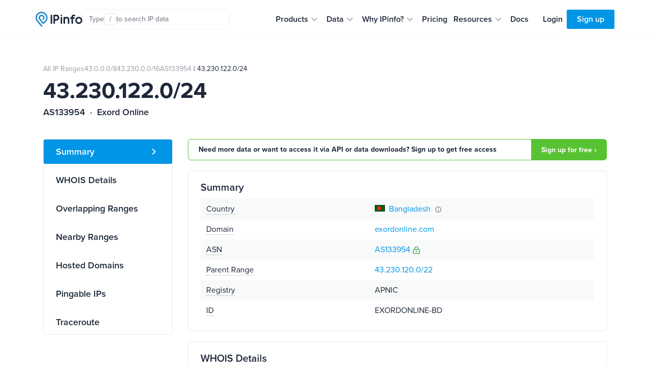

--- FILE ---
content_type: text/html; charset=utf-8
request_url: https://ipinfo.io/AS133954/43.230.122.0/24
body_size: 18091
content:


<!DOCTYPE html>
<html lang="en">
<head>
    <title>43.230.122.0/24 IP range details - IPinfo.io</title>
    <meta charset="utf-8">
    <meta name="apple-itunes-app" content="app-id=917634022">
    <meta name="viewport" content="width=device-width, initial-scale=1, shrink-to-fit=no, user-scalable=no">
    <meta name="description" content="43.230.122.0/24 IP address block information: WHOIS details, hosted domains and IP addresses in this range.">

    <script type="application/ld+json">
        {
            "@context": "https://schema.org",
            "@graph": [
              {
                "@type": "WebSite",
                "url": "https://ipinfo.io/"
              },
              {
                "@type": "SoftwareApplication",
                "name": "IPinfo",
                "url": "https://ipinfo.io/",
                "operatingSystem": "All (API/Offline Database)",
                "applicationCategory": "DeveloperApplication",
                "image": "https://website-cdn.assets.ipinfo.io/_next/static/media/logo-negative.e34074b5.svg",
                "description": "A free, lightweight web application and API service providing instant, high-level IP address details, including city, region, country, and organization (ISP) information. Accurate country-level geolocation and ASN details for free. No monthly fees, no credit card required, and unlimited API requests."
              }
            ]
          }
    </script>

    <script src="https://cdn-4.convertexperiments.com/v1/js/100412930-100413825.js?environment=live"></script>

    <link rel="manifest" href="https://cdn.assets.ipinfo.io/static/manifest.json">
    <link rel="icon" sizes="48x48" href="https://cdn.assets.ipinfo.io/static/deviceicons/android-icon-48x48.png">
    <link rel="icon" sizes="96x96" href="https://cdn.assets.ipinfo.io/static/deviceicons/android-icon-96x96.png">
    <link rel="icon" sizes="192x192" href="https://cdn.assets.ipinfo.io/static/deviceicons/android-icon-192x192.png">
    <link rel="apple-touch-icon-precomposed" href="https://cdn.assets.ipinfo.io/static/deviceicons/apple-icon-precomposed.png">
    <link type="image/x-icon" href="https://cdn.assets.ipinfo.io/static/favicon-96x96.png?v3" rel="shortcut icon">

    <script src="/static/js/js.cookie.min.js"></script>
    
<!-- Google Tag Manager -->
<script>
  const gtmId = 'GTM-KT5KQLB';

  (function(w,d,s,l,i){w[l]=w[l]||[];w[l].push({'gtm.start':
      new Date().getTime(),event:'gtm.js'});var f=d.getElementsByTagName(s)[0],
                                                j=d.createElement(s),dl=l!='dataLayer'?'&l='+l:'';j.async=true;j.src=
    'https://www.googletagmanager.com/gtm.js?id='+i+dl;f.parentNode.insertBefore(j,f);
  })(window,document, 'script', 'dataLayer', gtmId)
</script>



<!-- End Google Tag Manager -->


    
  <script>
    window.captureEvent = function(ev) {
      if (!ev?.detail?.event) {
        return
      }

      if (window.dataLayer) {
        window.dataLayer.push(ev.detail.analyticsEvent)
      }
    }

    document.addEventListener('DASHBOARD_ACTIVITY', window.captureEvent)
  </script>




    <link rel="preconnect" href="https://use.typekit.net" crossorigin />
    <link rel="preload" as="style" href="https://use.typekit.net/qls3unz.css" />
    <link rel="stylesheet" href="https://use.typekit.net/qls3unz.css" media="print" onload="this.media='all'" />
    <noscript>
        <link rel="stylesheet" href="https://use.typekit.net/qls3unz.css" />
    </noscript>
    <link rel="preconnect" href="https://fonts.gstatic.com" crossorigin />
    <link rel="preload" as="style" href="https://fonts.googleapis.com/css2?family=Source+Code+Pro&display=swap" />
    <link rel="stylesheet" href="https://fonts.googleapis.com/css2?family=Source+Code+Pro&display=swap" media="print" onload="this.media='all'" />
    <noscript>
        <link rel="stylesheet" href="https://fonts.googleapis.com/css2?family=Source+Code+Pro&display=swap" />
    </noscript>
    <link rel="stylesheet" href="https://cdn.assets.ipinfo.io/static/dist/fast.css">
    
    
    <link rel="stylesheet" href="https://cdn.assets.ipinfo.io/static/dist/flags.css">
    <link rel="stylesheet" href="https://cdn.assets.ipinfo.io/static/dist/ip-asn.css">
    <style>
        .expandable-table .expandable-table__hidden-row {
            display: none;
        }

        .expandable-table.expanded .expandable-table__hidden-row {
            display: table-row;
        }

        .pingable-ips-table th:nth-child(1) {
            width: 20%;
        }

        .pingable-ips-table th:nth-child(3) {
            width: 33%;
        }
    </style>

    
    <style>
    </style>

    <meta name="twitter:card" content="summary_large_image" />
    <meta name="twitter:site" content="@ipinfo" />
    <meta name="twitter:title" content="43.230.122.0/24 IP range details - IPinfo.io" />
    <meta name="twitter:description" content="43.230.122.0/24 IP address block information: WHOIS details, hosted domains and IP addresses in this range." />
    <meta name="twitter:image" content="https://ipinfo.io/static/images/og_logo.png" />

    <link rel="canonical" href="https://ipinfo.io/AS133954/43.230.122.0/24">

    <meta property="og:image" content="https://ipinfo.io/static/images/og_logo.png" />
    <meta property="og:title" content="43.230.122.0/24 IP range details - IPinfo.io" />
    <meta property="og:description" content="43.230.122.0/24 IP address block information: WHOIS details, hosted domains and IP addresses in this range." />

    <meta property="og:type" content="website" />
    <meta property="og:url" content="https://ipinfo.io/AS133954/43.230.122.0/24" />

    <script>
    !function(t,e){var o,n,p,r;e.__SV||(window.posthog=e,e._i=[],e.init=function(i,s,a){function g(t,e){var o=e.split(".");2==o.length&&(t=t[o[0]],e=o[1]),t[e]=function(){t.push([e].concat(Array.prototype.slice.call(arguments,0)))}}(p=t.createElement("script")).type="text/javascript",p.crossOrigin="anonymous",p.async=!0,p.src=s.api_host.replace(".i.posthog.com","-assets.i.posthog.com")+"/static/array.js",(r=t.getElementsByTagName("script")[0]).parentNode.insertBefore(p,r);var u=e;for(void 0!==a?u=e[a]=[]:a="posthog",u.people=u.people||[],u.toString=function(t){var e="posthog";return"posthog"!==a&&(e+="."+a),t||(e+=" (stub)"),e},u.people.toString=function(){return u.toString(1)+".people (stub)"},o="init capture register register_once register_for_session unregister unregister_for_session getFeatureFlag getFeatureFlagPayload isFeatureEnabled reloadFeatureFlags updateEarlyAccessFeatureEnrollment getEarlyAccessFeatures on onFeatureFlags onSessionId getSurveys getActiveMatchingSurveys renderSurvey canRenderSurvey getNextSurveyStep identify setPersonProperties group resetGroups setPersonPropertiesForFlags resetPersonPropertiesForFlags setGroupPropertiesForFlags resetGroupPropertiesForFlags reset get_distinct_id getGroups get_session_id get_session_replay_url alias set_config startSessionRecording stopSessionRecording sessionRecordingStarted captureException loadToolbar get_property getSessionProperty createPersonProfile opt_in_capturing opt_out_capturing has_opted_in_capturing has_opted_out_capturing clear_opt_in_out_capturing debug".split(" "),n=0;n<o.length;n++)g(u,o[n]);e._i.push([i,s,a])},e.__SV=1)}(document,window.posthog||[]);

    posthog.init('phc_EhEopj3qTlhp5jhhMAyuhl0PFBwe6xfzSKGKCkJc9vg', {
        api_host: 'https://us.i.posthog.com',
        advanced_disable_feature_flags: true,
        autocapture: false,
        capture_pageview: true,
        capture_pageleave: 'if_capture_pageview',
    });
</script>



</head>

<body data-target="#menu-items" data-spy="scroll" data-offset="200" data-page-type="asn-ip-ranges">
    
    <header class="public-header">
        <div class="public-header__container">
            <div class="public-header__container-content">
                <div class="public-header__container-content-left">
                    <a href="/" class="public-header__content-left-logo">
                        <img src="https://cdn.assets.ipinfo.io/static/images/layout/logo.svg" width="92" height="30" alt="IPinfo">
                    </a>

                    <div class="public-header__content-left-lookup-container">
                        
<div id="lookup-search" class="lookup-search with-shortcuts-references" data-active="false" data-invalid="false">
    <form id="lookup-search-form" class="lookup-search__form">
        <input
            id="lookup-search-input"
            type="text"
            autocomplete="off"
            placeholder="Search any IP data"
            class="lookup-search__input"
            value=""
        >

        <div class="lookup-search__icons">
            <span class="lookup-search__icons-search">
                <svg xmlns="http://www.w3.org/2000/svg" width="20" height="20" viewBox="0 0 24 24"><path fill="currentColor" d="M15.5 14h-.79l-.28-.27A6.47 6.47 0 0 0 16 9.5A6.5 6.5 0 1 0 9.5 16c1.61 0 3.09-.59 4.23-1.57l.27.28v.79l5 4.99L20.49 19zm-6 0C7.01 14 5 11.99 5 9.5S7.01 5 9.5 5S14 7.01 14 9.5S11.99 14 9.5 14"/></svg>
            </span>
            <div class="lookup-search__icons-command-key">
                <kbd class="block font-sans">⌘K</kbd>
            </div>
            <div class="lookup-search__visual-placeholder">
                <span class="lookup-search__visual-placeholder-text">Type</span>
                <kbd class="lookup-search__visual-placeholder-kbd">/</kbd>
                <span class="lookup-search__visual-placeholder-text">to search<span class="lookup-search__visual-placeholder-text--xl"> IP data</span></span>
            </div>
        </div>
    </form>

    <div id="lookup-search-dropdown" class="lookup-search__dropdown">
        <div id="lookup-search-dropdown-error" class="lookup-search__dropdown-error">
            <span id="lookup-search-dropdown-error-text"></span>
            <div class="lookup-search__dropdown-divider"></div>
        </div>

        <div id="lookup-search-dropdown-items" class="lookup-search__dropdown-items">
        </div>

        <div class="lookup-search__dropdown-divider"></div>

        <div class="lookup-search__dropdown-bottom-links">
            <a href="/dashboard/lookup/history" class="lookup-search__dropdown-bottom-link">History</a>
        
            <span class="lookup-search__dropdown-bottom-dot"></span>
        
            <a id="starred-link" href="/dashboard/starred" class="lookup-search__dropdown-bottom-link">Starred</a>
        
            <span class="lookup-search__dropdown-bottom-dot"></span>
        
            <button type="button" class="lookup-search__dropdown-bottom-hotkeys" id="lookup-search-hotkeys-button">
                <kbd class="lookup-search__dropdown-item-kbd">?</kbd>
                <span>Hotkeys</span>
            </button>
        </div>
    </div>
</div>

                    </div>
                </div>

                <div class="public-header__container-content-right">
                    <div class="public-header__content-right-navigation">
                        <nav class="public-header__navigation">
                            <ul class="public-header__navigation-list">
                                <li data-expanded="false">
                                    <button class="public-header__navigation-item" type="button" aria-label="Products" aria-expanded="false" aria-controls="products" aria-haspopup="menu" aria-roledescription="navigation item">
                                        <span>Products</span>

                                        <svg
                                            xmlns="http://www.w3.org/2000/svg"
                                            xmlns:xlink="http://www.w3.org/1999/xlink"
                                            aria-hidden="true"
                                            role="img"
                                            width="24"
                                            height="24"
                                            preserveAspectRatio="xMidYMid meet"
                                            viewBox="0 0 24 24"
                                        >
                                            <path
                                                fill="#afb3b9"
                                                d="M7.41 8.59L12 13.17l4.59-4.58L18 10l-6 6l-6-6z"
                                            >
                                            </path>
                                        </svg>
                                    </button>
                                </li>

                                <li data-expanded="false">
                                    <button class="public-header__navigation-item" type="button" aria-label="Data" aria-expanded="false" aria-controls="data" aria-haspopup="menu" aria-roledescription="navigation item">
                                        <span>Data</span>

                                        <svg
                                            xmlns="http://www.w3.org/2000/svg"
                                            xmlns:xlink="http://www.w3.org/1999/xlink"
                                            aria-hidden="true"
                                            role="img"
                                            width="24"
                                            height="24"
                                            preserveAspectRatio="xMidYMid meet"
                                            viewBox="0 0 24 24"
                                        >
                                            <path
                                                fill="#afb3b9"
                                                d="M7.41 8.59L12 13.17l4.59-4.58L18 10l-6 6l-6-6z"
                                            >
                                            </path>
                                        </svg>
                                    </button>
                                </li>

                                <li data-expanded="false">
                                    <button class="public-header__navigation-item" type="button" aria-label="Why IPinfo?" aria-expanded="false" aria-controls="why-ipinfo" aria-haspopup="menu" aria-roledescription="navigation item">
                                        <span>Why IPinfo?</span>

                                        <svg
                                            xmlns="http://www.w3.org/2000/svg"
                                            xmlns:xlink="http://www.w3.org/1999/xlink"
                                            aria-hidden="true"
                                            role="img"
                                            width="24"
                                            height="24"
                                            preserveAspectRatio="xMidYMid meet"
                                            viewBox="0 0 24 24"
                                        >
                                            <path
                                                fill="#afb3b9"
                                                d="M7.41 8.59L12 13.17l4.59-4.58L18 10l-6 6l-6-6z"
                                            >
                                            </path>
                                        </svg>
                                    </button>
                                </li>

                                <li>
                                    <a href="/pricing" class="public-header__navigation-item" aria-roledescription="navigation item">
                                        <span>Pricing</span>
                                    </a>
                                </li>

                                <li data-expanded="false">
                                    <button class="public-header__navigation-item" type="button" aria-label="Resources" aria-expanded="false" aria-controls="resources" aria-haspopup="menu" aria-roledescription="navigation item">
                                        <span>Resources</span>

                                        <svg
                                            xmlns="http://www.w3.org/2000/svg"
                                            xmlns:xlink="http://www.w3.org/1999/xlink"
                                            aria-hidden="true"
                                            role="img"
                                            width="24"
                                            height="24"
                                            preserveAspectRatio="xMidYMid meet"
                                            viewBox="0 0 24 24"
                                        >
                                            <path
                                                fill="#afb3b9"
                                                d="M7.41 8.59L12 13.17l4.59-4.58L18 10l-6 6l-6-6z"
                                            >
                                            </path>
                                        </svg>
                                    </button>
                                </li>

                                <li>
                                    <a href="/developers" class="public-header__navigation-item" aria-roledescription="navigation item">
                                        <span>Docs</span>
                                    </a>
                                </li>
                            </ul>

                            <div class="public-header__navigation-dropdown" data-visible="false">
                                <div class="public-header__navigation-dropdown-aside">
                                </div>
                                <div class="public-header__navigation-dropdown-main">
                                </div>
                            </div>
                        </nav>
                    </div>

                    <div class="public-header__actions">
                        <div class="public-header__actions-menu">
                            <button type="button" class="public-header__actions-menu-button" aria-label="Toggle menu">
                                <svg class="public-header__actions-menu-button-icon public-header__actions-menu-button-icon--menu" xmlns="http://www.w3.org/2000/svg" width="24" height="24" viewBox="0 0 24 24">
                                    <path fill="currentColor" d="M3 18h18v-2H3zm0-5h18v-2H3zm0-7v2h18V6z"/>
                                </svg>
                                <svg class="public-header__actions-menu-button-icon public-header__actions-menu-button-icon--close" xmlns="http://www.w3.org/2000/svg" width="24" height="24" viewBox="0 0 24 24">
                                    <path fill="currentColor" d="M19 6.41L17.59 5L12 10.59L6.41 5L5 6.41L10.59 12L5 17.59L6.41 19L12 13.41L17.59 19L19 17.59L13.41 12z"/>
                                </svg>
                            </button>
                        </div>

                        <div class="public-header__actions-buttons">
                            
                                <a href="/login" class="public-header__actions-buttons-button public-header__actions-buttons-login"><span>Login</span></a>
                                <a href="/signup" class="public-header__actions-buttons-button public-header__actions-buttons-signup"><span>Sign up</span></a>
                            
                        </div>
                    </div>
                </div>
            </div>

            <div class="public-header__mobile-menu" data-open="false">
                <div class="public-header__mobile-menu-content">
                    <div class="public-header__mobile-menu-buttons">
                        
                            <a href="/login" class="public-header__actions-buttons-button public-header__actions-buttons-login">Login</a>
                            <a href="/signup" class="public-header__actions-buttons-button public-header__actions-buttons-signup">Sign up</a>
                        
                    </div>

                    <div class="public-header__mobile-menu-lookup">
                        
<div id="lookup-search-mobile" class="lookup-search lookup-search-mobile" data-active="false" data-invalid="false">
    <form id="lookup-search-mobile-form" class="lookup-search__form">
        <input
            id="lookup-search-mobile-input"
            type="text"
            autocomplete="off"
            placeholder="Search any IP data"
            class="lookup-search__input"
            value=""
        >
    </form>

    <div class="lookup-search-mobile__error-message">
        <span>Invalid IP or ASN</span>
    </div>
</div>

                    </div>

                    <nav class="public-header__mobile-menu-navigation">
                        <ul class="public-header__mobile-menu-navigation-list">
                            <li data-expanded="false">
                                <button class="public-header__mobile-menu-navigation-item" type="button" data-nav-id="products">
                                    <span>Products</span>
                                    <svg xmlns="http://www.w3.org/2000/svg" width="24" height="24" viewBox="0 0 24 24">
                                        <path fill="#afb3b9" d="M7.41 8.59L12 13.17l4.59-4.58L18 10l-6 6l-6-6z"></path>
                                    </svg>
                                </button>
                                <ul class="public-header__mobile-menu-navigation-submenu"></ul>
                            </li>

                            <li data-expanded="false">
                                <button class="public-header__mobile-menu-navigation-item" type="button" data-nav-id="data">
                                    <span>Data</span>
                                    <svg xmlns="http://www.w3.org/2000/svg" width="24" height="24" viewBox="0 0 24 24">
                                        <path fill="#afb3b9" d="M7.41 8.59L12 13.17l4.59-4.58L18 10l-6 6l-6-6z"></path>
                                    </svg>
                                </button>
                                <ul class="public-header__mobile-menu-navigation-submenu"></ul>
                            </li>

                            <li data-expanded="false">
                                <button class="public-header__mobile-menu-navigation-item" type="button" data-nav-id="why-ipinfo">
                                    <span>Why IPinfo?</span>
                                    <svg xmlns="http://www.w3.org/2000/svg" width="24" height="24" viewBox="0 0 24 24">
                                        <path fill="#afb3b9" d="M7.41 8.59L12 13.17l4.59-4.58L18 10l-6 6l-6-6z"></path>
                                    </svg>
                                </button>
                                <ul class="public-header__mobile-menu-navigation-submenu"></ul>
                            </li>

                            <li>
                                <a href="/pricing" class="public-header__mobile-menu-navigation-item">
                                    <span>Pricing</span>
                                </a>
                            </li>

                            <li data-expanded="false">
                                <button class="public-header__mobile-menu-navigation-item" type="button" data-nav-id="resources">
                                    <span>Resources</span>
                                    <svg xmlns="http://www.w3.org/2000/svg" width="24" height="24" viewBox="0 0 24 24">
                                        <path fill="#afb3b9" d="M7.41 8.59L12 13.17l4.59-4.58L18 10l-6 6l-6-6z"></path>
                                    </svg>
                                </button>
                                <ul class="public-header__mobile-menu-navigation-submenu"></ul>
                            </li>

                            <li>
                                <a href="/developers" class="public-header__mobile-menu-navigation-item">
                                    <span>Docs</span>
                                </a>
                            </li>
                        </ul>
                    </nav>
                </div>
            </div>
        </div>
    </header>
    
    <div class="main-content ">
        
<div class="container design-new">
    <section class="net-page-header">
        <div class="asn-page-header-content">
            
            <ol class="breadcrumbs mb-1">
                
                    
                        
                            <li><a href="/ips">All IP Ranges</a></li>
                        
                    
                
                    
                        
                            <li><a href="/ips/43.0.0.0/8">43.0.0.0/8</a></li>
                        
                    
                
                    
                        
                            <li><a href="/ips/43.230.0.0/16">43.230.0.0/16</a></li>
                        
                    
                
                    
                        
                            <li class="asn-block-breadcrumb">
                                <a href="/AS133954">AS133954</a>
                                &nbsp;|&nbsp;43.230.122.0/24
                            </li>
                        
                    
                
            </ol>
            

            <h1 class="h1-data-pages">43.230.122.0/24</h1>
            <h2 class="h5">
                AS133954&nbsp; · &nbsp;Exord Online
            </h2>
        </div>
    </section>

    <section class="pt-0">
        <div class="row">
            <div class="col-lg-3 d-none d-lg-block">
                <div class="position-sticky" style="top: 96px;">
                    <ul class="nav flex-column ds21-vertical-menu mt-3" id="menu-items">
                        <li class="nav-item">
                            <a class="nav-link active" href="#block-summary">Summary</a>
                        </li>

                        <li class="nav-item">
                            <a class="nav-link" href="#block-whois">WHOIS Details</a>
                        </li>

                        
                            <li class="nav-item">
                                <a class="nav-link" href="#block-overlapping">Overlapping Ranges</a>
                            </li>
                        

                        
                            <li class="nav-item">
                                <a class="nav-link" href="#block-nearby">Nearby Ranges</a>
                            </li>
                        

                        <li class="nav-item">
                            <a class="nav-link" href="#block-domains">Hosted Domains</a>
                        </li>

                        
                            <li class="nav-item">
                                <a class="nav-link" href="#block-pingable-ips">Pingable IPs</a>
                            </li>
                        

                        
                            <li class="nav-item">
                                <a class="nav-link" href="#block-traceroute">Traceroute</a>
                            </li>
                        
                    </ul>
                </div>
            </div>

            <div class="col-sm-12 col-lg-9">

            
                <div class="pt-3 pt-md-3 pb-1 call-to-action-sticky">
                    <div class="call-to-action call-to-action-green call-to-action-horizontal ">
                        <p class="text-charcoal-blue-15">Need more data or want to access it via API or data downloads? Sign up to get free access</p>
                        <a class="action-called-to" href="/signup">Sign up for free ›</a>
                    </div>
                </div>
            

                <div class="pt-3 pt-md-3 pb-1" id="block-summary">
                    <div class="card card-details mt-0">
                        <h2 class="h4 mb-2">Summary</h2>

                        <table class="table table-striped table-borderless table-sm two-column-table mb-0">
                            <tbody>
                                <tr>
                                    <td>
                                        <span
                                        class="text-popover"
                                        data-toggle="popover"
                                        data-placement="top"
                                        data-content="Country of origin"
                                        data-trigger="hover">Country</span>
                                    </td>
                                    <td>
                                        <span class="flag flag-bd"> <a href="/countries/bd">Bangladesh</a></span>
                                        <img
                                          class="ml-1"
                                          src="https://cdn.assets.ipinfo.io/static/images/ip-asn-icons/tooltip.svg"
                                          data-toggle="tooltip"
                                          data-placement="top"
                                          title="We are displaying the country in which the resource holder is legally based. However, this may not correspond to where the IP addresses are used." />
                                    </td>
                                </tr>

                                <tr>
                                    <td>
                                        <span
                                        class="text-popover"
                                        data-toggle="popover"
                                        data-placement="top"
                                        data-content="ASN domain"
                                        data-trigger="hover">Domain</span>
                                    </td>
                                    <td>
                                        <a href="https://host.io/exordonline.com" target="_blank" rel="noopener">exordonline.com</a>
                                    </td>
                                </tr>

                                <tr>
                                    <td>
                                        <span
                                        class="text-popover"
                                        data-toggle="popover"
                                        data-placement="top"
                                        data-content="ASN this range belongs to"
                                        data-trigger="hover">ASN</span>
                                    </td>
                                    <td>
                                        <a href="/AS133954">AS133954</a>
    
        <span class="rpki-popover" data-toggle="popover" data-placement="top" data-content="This prefix is RPKI valid – covered by a valid ROA (Route Origin Authorization)" data-trigger="hover">
            <svg xmlns="http://www.w3.org/2000/svg" width="16" height="16" viewBox="0 0 24 24" fill="none" stroke="#28a745" stroke-width="2" stroke-linecap="round" stroke-linejoin="round">
                <circle cx="12" cy="16" r="1"/>
                <rect x="3" y="10" width="18" height="12" rx="2"/>
                <path d="M7 10V7a5 5 0 0 1 10 0v3"/>
            </svg>
        </span>
    

                                    </td>
                                </tr>

                                
                                    <tr>
                                        <td>
                                            <span
                                            class="text-popover"
                                            data-toggle="popover"
                                            data-placement="top"
                                            data-content="BGP prefix that contains this range"
                                            data-trigger="hover">Parent Range</span>
                                        </td>
                                        <td>
                                            <a href="/AS133954/43.230.120.0/22">43.230.120.0/22</a>
                                        </td>
                                    </tr>
                                

                                <tr>
                                    <td>
                                        <span
                                        class="text-popover"
                                        data-toggle="popover"
                                        data-placement="top"
                                        data-content="Name of the registry this address is registered with"
                                        data-trigger="hover">Registry</span>
                                    </td>
                                    <td>
                                        APNIC
                                    </td>
                                </tr>

                                <tr>
                                    <td>
                                        <span
                                        class="text-popover"
                                        data-toggle="popover"
                                        data-placement="top"
                                        data-content="Identification"
                                        data-trigger="hover">ID</span>
                                    </td>
                                    <td>
                                        EXORDONLINE-BD
                                    </td>
                                </tr>
                            </tbody>
                        </table>
                    </div>
                </div>

                <div class="pt-3 pb-1" id="block-whois">
                    <div class="card card-details mt-0">
                        <h2 class="h4 mb-2">WHOIS Details</h2>

                        <div class="border p-3">
                            
                                <pre>inetnum:        43.230.122.0 - 43.230.122.255
netname:        EXORDONLINE-BD
descr:          Exord Online
country:        BD
admin-c:        EOA1-AP
tech-c:         EOA1-AP
abuse-c:        AE333-AP
status:         ALLOCATED NON-PORTABLE
mnt-by:         MAINT-EXORDONLINE-BD
mnt-irt:        IRT-EXORDONLINE-BD
last-modified:  2021-03-10T08:13:11Z
source:         APNIC

irt:            IRT-EXORDONLINE-BD
address:        House
e-mail:         admin@exordonline.com
abuse-mailbox:  support@exordonline.com
admin-c:        EOA1-AP
tech-c:         EOA1-AP
auth:           # Filtered
remarks:        support@exordonline.com was validated on 2025-11-01
remarks:        admin@exordonline.com was validated on 2025-11-01
mnt-by:         MAINT-EXORDONLINE-BD
last-modified:  2025-11-18T00:29:38Z
source:         APNIC

role:           ABUSE EXORDONLINEBD
country:        ZZ
address:        House
phone:          +000000000
e-mail:         admin@exordonline.com
admin-c:        EOA1-AP
tech-c:         EOA1-AP
nic-hdl:        AE333-AP
remarks:        Generated from irt object IRT-EXORDONLINE-BD
remarks:        support@exordonline.com was validated on 2025-11-01
remarks:        admin@exordonline.com was validated on 2025-11-01
abuse-mailbox:  support@exordonline.com
mnt-by:         APNIC-ABUSE
last-modified:  2025-11-01T14:02:42Z
source:         APNIC

role:           Exord Online administrator
address:        House # 18, Road # 05, Block # C, Banasree, Rampura, Dhaka 1219
country:        BD
phone:          +8801519199999
e-mail:         support@exordonline.com
admin-c:        EOA1-AP
tech-c:         EOA1-AP
nic-hdl:        EOA1-AP
mnt-by:         MAINT-EXORDONLINE-BD
last-modified:  2021-03-10T07:55:28Z
source:         APNIC

route:          43.230.122.0/24
descr:          Exord Online
origin:         AS133954
mnt-by:         MAINT-EXORDONLINE-BD
last-modified:  2015-07-21T06:26:24Z
source:         APNIC</pre>
                            
                        </div>
                    </div>
                </div>

                
                    <div class="pt-3 pb-1" id="block-overlapping">
                        <div class="card card-details mt-0">
                            <h2 class="h4 mb-2">Overlapping Ranges</h2>

                            
                                <p>
                                    <small>
                                        BGP prefixes that contain
                                        43.230.122.0/24
                                    </small>
                                </p>

                                <div class="table-responsive">
                                    
    <table class="table table-bordered table-md table-details expandable-table" data-expandable-table-id="parent-ranges-table">
        <thead>
            <tr>
                
                <th class="uppercase-small-title" scope="col">Range</th>
                
                <th class="uppercase-small-title" scope="col">ASN</th>
                
                <th class="uppercase-small-title" scope="col">Company</th>
                
                <th class="uppercase-small-title" scope="col">Num of IPs</th>
                
            </tr>
        </thead>

        <tbody>
            
            <tr >
                
                <td>
                    
                        <a href="/AS133954/43.230.120.0/22"
                        class="charcoal-link "
                        >43.230.120.0/22</a>
                    
                </td>
                
                <td>
                    
                        <a href="/AS133954"
                        class="charcoal-link "
                        >AS133954</a>
                    
                </td>
                
                <td>
                    
                        <span class="flag flag-bd">Exord Online Ltd</span>
                    
                </td>
                
                <td>
                    
                        1,024
                    
                </td>
                
            </tr>
            
        </tbody>
    </table>


                                    
                                </div>
                            

                            
                        </div>
                    </div>
                

                
                    <div class="pt-3 pb-1" id="block-nearby">
                        <div class="card card-details mt-0">
                            <h2 class="h4 mb-2">Nearby Ranges</h2>

                            
                                <p>
                                    <small>
                                        BGP prefixes that overlap with
                                        <a href="/ips/43.230.0.0/16" class="charcoal-link">43.230.0.0/16</a>
                                    </small>
                                </p>
                            

                            
                                <div class="table-responsive">
                                    
    <table class="table table-bordered table-md table-details expandable-table" data-expandable-table-id="nearby-ranges-table">
        <thead>
            <tr>
                
                <th class="uppercase-small-title" scope="col">Range</th>
                
                <th class="uppercase-small-title" scope="col">ASN</th>
                
                <th class="uppercase-small-title" scope="col">Company</th>
                
                <th class="uppercase-small-title" scope="col">Num of IPs</th>
                
            </tr>
        </thead>

        <tbody>
            
            <tr >
                
                <td>
                    
                        <a href="/AS9756/43.230.216.0/22"
                        class="charcoal-link "
                        >43.230.216.0/22</a>
                    
                </td>
                
                <td>
                    
                        <a href="/AS9756"
                        class="charcoal-link "
                        >AS9756</a>
                    
                </td>
                
                <td>
                    
                        <span class="flag flag-kr">SK Broadband Co Ltd</span>
                    
                </td>
                
                <td>
                    
                        1,024
                    
                </td>
                
            </tr>
            
            <tr >
                
                <td>
                    
                        <a href="/AS137549/43.230.176.0/22"
                        class="charcoal-link "
                        >43.230.176.0/22</a>
                    
                </td>
                
                <td>
                    
                        <a href="/AS137549"
                        class="charcoal-link "
                        >AS137549</a>
                    
                </td>
                
                <td>
                    
                        <span class="flag flag-au">Anycast Holdings Pty Ltd</span>
                    
                </td>
                
                <td>
                    
                        1,024
                    
                </td>
                
            </tr>
            
            <tr >
                
                <td>
                    
                        <a href="/AS134375/43.230.64.0/22"
                        class="charcoal-link "
                        >43.230.64.0/22</a>
                    
                </td>
                
                <td>
                    
                        <a href="/AS134375"
                        class="charcoal-link "
                        >AS134375</a>
                    
                </td>
                
                <td>
                    
                        <span class="flag flag-in">Fusionnet Web Services Private Limited</span>
                    
                </td>
                
                <td>
                    
                        1,024
                    
                </td>
                
            </tr>
            
            <tr >
                
                <td>
                    
                        <a href="/AS59037/43.230.72.0/22"
                        class="charcoal-link "
                        >43.230.72.0/22</a>
                    
                </td>
                
                <td>
                    
                        <a href="/AS59037"
                        class="charcoal-link "
                        >AS59037</a>
                    
                </td>
                
                <td>
                    
                        <span class="flag flag-cn">Zhejiang Ruili Information Technology Co., Ltd</span>
                    
                </td>
                
                <td>
                    
                        1,024
                    
                </td>
                
            </tr>
            
            <tr >
                
                <td>
                    
                        <a href="/AS135386/43.230.204.0/22"
                        class="charcoal-link "
                        >43.230.204.0/22</a>
                    
                </td>
                
                <td>
                    
                        <a href="/AS135386"
                        class="charcoal-link "
                        >AS135386</a>
                    
                </td>
                
                <td>
                    
                        <span class="flag flag-hk">UNIT 04,7/F,BRIGHT WAY TOWER,NO.33 MONG KOK ROAD,KOWLOON,HK.</span>
                    
                </td>
                
                <td>
                    
                        1,024
                    
                </td>
                
            </tr>
            
            <tr >
                
                <td>
                    
                        <a href="/AS9009/43.230.56.0/22"
                        class="charcoal-link "
                        >43.230.56.0/22</a>
                    
                </td>
                
                <td>
                    
                        <a href="/AS9009"
                        class="charcoal-link "
                        >AS9009</a>
                    
                </td>
                
                <td>
                    
                        <span class="flag flag-be">trafficforce, UAB</span>
                    
                </td>
                
                <td>
                    
                        1,024
                    
                </td>
                
            </tr>
            
            <tr >
                
                <td>
                    
                        <a href="/AS3786/43.230.80.0/22"
                        class="charcoal-link "
                        >43.230.80.0/22</a>
                    
                </td>
                
                <td>
                    
                        <a href="/AS3786"
                        class="charcoal-link "
                        >AS3786</a>
                    
                </td>
                
                <td>
                    
                        <span class="flag flag-kr">LG DACOM KIDC</span>
                    
                </td>
                
                <td>
                    
                        1,024
                    
                </td>
                
            </tr>
            
            <tr >
                
                <td>
                    
                        <a href="/AS135664/43.230.60.0/22"
                        class="charcoal-link "
                        >43.230.60.0/22</a>
                    
                </td>
                
                <td>
                    
                        <a href="/AS135664"
                        class="charcoal-link "
                        >AS135664</a>
                    
                </td>
                
                <td>
                    
                        <span class="flag flag-kh"># 19, Street 90, Sangkat Sras, Chork, PP.</span>
                    
                </td>
                
                <td>
                    
                        1,024
                    
                </td>
                
            </tr>
            
            <tr >
                
                <td>
                    
                        <a href="/AS45725/43.230.152.0/22"
                        class="charcoal-link "
                        >43.230.152.0/22</a>
                    
                </td>
                
                <td>
                    
                        <a href="/AS45725"
                        class="charcoal-link "
                        >AS45725</a>
                    
                </td>
                
                <td>
                    
                        <span class="flag flag-id">PT Kings Network Indonesia</span>
                    
                </td>
                
                <td>
                    
                        1,024
                    
                </td>
                
            </tr>
            
            <tr >
                
                <td>
                    
                        <a href="/AS132754/43.230.104.0/22"
                        class="charcoal-link "
                        >43.230.104.0/22</a>
                    
                </td>
                
                <td>
                    
                        <a href="/AS132754"
                        class="charcoal-link "
                        >AS132754</a>
                    
                </td>
                
                <td>
                    
                        <span class="flag flag-in">Realtel Network Services Pvt Ltd</span>
                    
                </td>
                
                <td>
                    
                        1,024
                    
                </td>
                
            </tr>
            
            <tr class="expandable-table__hidden-row">
                
                <td>
                    
                        <a href="/AS395092/43.230.160.0/22"
                        class="charcoal-link "
                        >43.230.160.0/22</a>
                    
                </td>
                
                <td>
                    
                        <a href="/AS395092"
                        class="charcoal-link "
                        >AS395092</a>
                    
                </td>
                
                <td>
                    
                        <span class="flag flag-us">Shock Hosting LLC</span>
                    
                </td>
                
                <td>
                    
                        1,024
                    
                </td>
                
            </tr>
            
            <tr class="expandable-table__hidden-row">
                
                <td>
                    
                        <a href="/AS23673/43.230.192.0/22"
                        class="charcoal-link "
                        >43.230.192.0/22</a>
                    
                </td>
                
                <td>
                    
                        <a href="/AS23673"
                        class="charcoal-link "
                        >AS23673</a>
                    
                </td>
                
                <td>
                    
                        <span class="flag flag-kh">COGETEL Co., Ltd</span>
                    
                </td>
                
                <td>
                    
                        1,024
                    
                </td>
                
            </tr>
            
            <tr class="expandable-table__hidden-row">
                
                <td>
                    
                        <a href="/AS133954/43.230.120.0/22"
                        class="charcoal-link "
                        >43.230.120.0/22</a>
                    
                </td>
                
                <td>
                    
                        <a href="/AS133954"
                        class="charcoal-link "
                        >AS133954</a>
                    
                </td>
                
                <td>
                    
                        <span class="flag flag-bd">Exord Online Ltd</span>
                    
                </td>
                
                <td>
                    
                        1,024
                    
                </td>
                
            </tr>
            
            <tr class="expandable-table__hidden-row">
                
                <td>
                    
                        <a href="/AS136744/43.230.12.0/22"
                        class="charcoal-link "
                        >43.230.12.0/22</a>
                    
                </td>
                
                <td>
                    
                        <a href="/AS136744"
                        class="charcoal-link "
                        >AS136744</a>
                    
                </td>
                
                <td>
                    
                        <span class="flag flag-hk">NETCOASIA SOLUTIONS LTD</span>
                    
                </td>
                
                <td>
                    
                        1,024
                    
                </td>
                
            </tr>
            
            <tr class="expandable-table__hidden-row">
                
                <td>
                    
                        <a href="/AS58907/43.230.108.0/22"
                        class="charcoal-link "
                        >43.230.108.0/22</a>
                    
                </td>
                
                <td>
                    
                        <a href="/AS58907"
                        class="charcoal-link "
                        >AS58907</a>
                    
                </td>
                
                <td>
                    
                        <span class="flag flag-au">Acquire Asia Pacific Pty Ltd</span>
                    
                </td>
                
                <td>
                    
                        1,024
                    
                </td>
                
            </tr>
            
            <tr class="expandable-table__hidden-row">
                
                <td>
                    
                        <a href="/AS132839/43.230.168.0/22"
                        class="charcoal-link "
                        >43.230.168.0/22</a>
                    
                </td>
                
                <td>
                    
                        <a href="/AS132839"
                        class="charcoal-link "
                        >AS132839</a>
                    
                </td>
                
                <td>
                    
                        <span class="flag flag-hk">POWER LINE (HK) CO., LIMITED</span>
                    
                </td>
                
                <td>
                    
                        1,024
                    
                </td>
                
            </tr>
            
            <tr class="expandable-table__hidden-row">
                
                <td>
                    
                        <a href="/AS18106/43.230.98.0/23"
                        class="charcoal-link "
                        >43.230.98.0/23</a>
                    
                </td>
                
                <td>
                    
                        <a href="/AS18106"
                        class="charcoal-link "
                        >AS18106</a>
                    
                </td>
                
                <td>
                    
                        <span class="flag flag-sg">Viewqwest Pte Ltd</span>
                    
                </td>
                
                <td>
                    
                        512
                    
                </td>
                
            </tr>
            
            <tr class="expandable-table__hidden-row">
                
                <td>
                    
                        <a href="/AS3491/43.230.86.0/23"
                        class="charcoal-link "
                        >43.230.86.0/23</a>
                    
                </td>
                
                <td>
                    
                        <a href="/AS3491"
                        class="charcoal-link "
                        >AS3491</a>
                    
                </td>
                
                <td>
                    
                        <span class="flag flag-eu">Private Customer</span>
                    
                </td>
                
                <td>
                    
                        512
                    
                </td>
                
            </tr>
            
            <tr class="expandable-table__hidden-row">
                
                <td>
                    
                        <a href="/AS137549/43.230.176.0/23"
                        class="charcoal-link "
                        >43.230.176.0/23</a>
                    
                </td>
                
                <td>
                    
                        <a href="/AS137549"
                        class="charcoal-link "
                        >AS137549</a>
                    
                </td>
                
                <td>
                    
                        <span class="flag flag-au">NODE1 INTERNET</span>
                    
                </td>
                
                <td>
                    
                        512
                    
                </td>
                
            </tr>
            
            <tr class="expandable-table__hidden-row">
                
                <td>
                    
                        <a href="/AS18106/43.230.96.0/23"
                        class="charcoal-link "
                        >43.230.96.0/23</a>
                    
                </td>
                
                <td>
                    
                        <a href="/AS18106"
                        class="charcoal-link "
                        >AS18106</a>
                    
                </td>
                
                <td>
                    
                        <span class="flag flag-sg">Viewqwest Pte Ltd</span>
                    
                </td>
                
                <td>
                    
                        512
                    
                </td>
                
            </tr>
            
            <tr class="expandable-table__hidden-row">
                
                <td>
                    
                        <a href="/AS56082/43.230.188.0/23"
                        class="charcoal-link "
                        >43.230.188.0/23</a>
                    
                </td>
                
                <td>
                    
                        <a href="/AS56082"
                        class="charcoal-link "
                        >AS56082</a>
                    
                </td>
                
                <td>
                    
                        <span class="flag flag-hk">Onenet HK Limited</span>
                    
                </td>
                
                <td>
                    
                        512
                    
                </td>
                
            </tr>
            
            <tr class="expandable-table__hidden-row">
                
                <td>
                    
                        <a href="/AS140504/43.230.6.0/24"
                        class="charcoal-link "
                        >43.230.6.0/24</a>
                    
                </td>
                
                <td>
                    
                        <a href="/AS140504"
                        class="charcoal-link "
                        >AS140504</a>
                    
                </td>
                
                <td>
                    
                        <span class="flag flag-nr">Digicel Nauru Corporation</span>
                    
                </td>
                
                <td>
                    
                        256
                    
                </td>
                
            </tr>
            
            <tr class="expandable-table__hidden-row">
                
                <td>
                    
                        <a href="/AS140900/43.230.92.0/24"
                        class="charcoal-link "
                        >43.230.92.0/24</a>
                    
                </td>
                
                <td>
                    
                        <a href="/AS140900"
                        class="charcoal-link "
                        >AS140900</a>
                    
                </td>
                
                <td>
                    
                        <span class="flag flag-pk">Getlinks SMC</span>
                    
                </td>
                
                <td>
                    
                        256
                    
                </td>
                
            </tr>
            
            <tr class="expandable-table__hidden-row">
                
                <td>
                    
                        <a href="/AS140900/43.230.93.0/24"
                        class="charcoal-link "
                        >43.230.93.0/24</a>
                    
                </td>
                
                <td>
                    
                        <a href="/AS140900"
                        class="charcoal-link "
                        >AS140900</a>
                    
                </td>
                
                <td>
                    
                        <span class="flag flag-pk">Ebone Network (Pvt) Ltd.</span>
                    
                </td>
                
                <td>
                    
                        256
                    
                </td>
                
            </tr>
            
            <tr class="expandable-table__hidden-row">
                
                <td>
                    
                        <a href="/AS140900/43.230.94.0/24"
                        class="charcoal-link "
                        >43.230.94.0/24</a>
                    
                </td>
                
                <td>
                    
                        <a href="/AS140900"
                        class="charcoal-link "
                        >AS140900</a>
                    
                </td>
                
                <td>
                    
                        <span class="flag flag-pk">Getlinks SMC</span>
                    
                </td>
                
                <td>
                    
                        256
                    
                </td>
                
            </tr>
            
            <tr class="expandable-table__hidden-row">
                
                <td>
                    
                        <a href="/AS140900/43.230.95.0/24"
                        class="charcoal-link "
                        >43.230.95.0/24</a>
                    
                </td>
                
                <td>
                    
                        <a href="/AS140900"
                        class="charcoal-link "
                        >AS140900</a>
                    
                </td>
                
                <td>
                    
                        <span class="flag flag-pk">Getlinks SMC</span>
                    
                </td>
                
                <td>
                    
                        256
                    
                </td>
                
            </tr>
            
            <tr class="expandable-table__hidden-row">
                
                <td>
                    
                        <a href="/AS1449/43.230.180.0/24"
                        class="charcoal-link "
                        >43.230.180.0/24</a>
                    
                </td>
                
                <td>
                    
                        <a href="/AS1449"
                        class="charcoal-link "
                        >AS1449</a>
                    
                </td>
                
                <td>
                    
                        <span class="flag flag-in">PayPal Inc.</span>
                    
                </td>
                
                <td>
                    
                        256
                    
                </td>
                
            </tr>
            
            <tr class="expandable-table__hidden-row">
                
                <td>
                    
                        <a href="/AS146943/43.230.203.0/24"
                        class="charcoal-link "
                        >43.230.203.0/24</a>
                    
                </td>
                
                <td>
                    
                        <a href="/AS146943"
                        class="charcoal-link "
                        >AS146943</a>
                    
                </td>
                
                <td>
                    
                        <span class="flag flag-in">Tier4Cloud</span>
                    
                </td>
                
                <td>
                    
                        256
                    
                </td>
                
            </tr>
            
            <tr class="expandable-table__hidden-row">
                
                <td>
                    
                        <a href="/AS154377/43.230.211.0/24"
                        class="charcoal-link "
                        >43.230.211.0/24</a>
                    
                </td>
                
                <td>
                    
                        <a href="/AS154377"
                        class="charcoal-link "
                        >AS154377</a>
                    
                </td>
                
                <td>
                    
                        <span class="flag flag-bd">Spark Net</span>
                    
                </td>
                
                <td>
                    
                        256
                    
                </td>
                
            </tr>
            
            <tr class="expandable-table__hidden-row">
                
                <td>
                    
                        <a href="/AS16509/43.230.24.0/24"
                        class="charcoal-link "
                        >43.230.24.0/24</a>
                    
                </td>
                
                <td>
                    
                        <a href="/AS16509"
                        class="charcoal-link "
                        >AS16509</a>
                    
                </td>
                
                <td>
                    
                        <span class="flag flag-sg">SECUREAX PTE LTD</span>
                    
                </td>
                
                <td>
                    
                        256
                    
                </td>
                
            </tr>
            
            <tr class="expandable-table__hidden-row">
                
                <td>
                    
                        <a href="/AS16509/43.230.25.0/24"
                        class="charcoal-link "
                        >43.230.25.0/24</a>
                    
                </td>
                
                <td>
                    
                        <a href="/AS16509"
                        class="charcoal-link "
                        >AS16509</a>
                    
                </td>
                
                <td>
                    
                        <span class="flag flag-sg">SECUREAX PTE LTD</span>
                    
                </td>
                
                <td>
                    
                        256
                    
                </td>
                
            </tr>
            
            <tr class="expandable-table__hidden-row">
                
                <td>
                    
                        <a href="/AS203012/43.230.184.0/24"
                        class="charcoal-link "
                        >43.230.184.0/24</a>
                    
                </td>
                
                <td>
                    
                        <a href="/AS203012"
                        class="charcoal-link "
                        >AS203012</a>
                    
                </td>
                
                <td>
                    
                        <span class="flag flag-gr">FIBRITEL TELECOMUNICACIONES SL</span>
                    
                </td>
                
                <td>
                    
                        256
                    
                </td>
                
            </tr>
            
            <tr class="expandable-table__hidden-row">
                
                <td>
                    
                        <a href="/AS212669/43.230.85.0/24"
                        class="charcoal-link "
                        >43.230.85.0/24</a>
                    
                </td>
                
                <td>
                    
                        <a href="/AS212669"
                        class="charcoal-link "
                        >AS212669</a>
                    
                </td>
                
                <td>
                    
                        <span class="flag flag-eu">Private Customer</span>
                    
                </td>
                
                <td>
                    
                        256
                    
                </td>
                
            </tr>
            
            <tr class="expandable-table__hidden-row">
                
                <td>
                    
                        <a href="/AS23673/43.230.192.0/24"
                        class="charcoal-link "
                        >43.230.192.0/24</a>
                    
                </td>
                
                <td>
                    
                        <a href="/AS23673"
                        class="charcoal-link "
                        >AS23673</a>
                    
                </td>
                
                <td>
                    
                        <span class="flag flag-kh">Cogetel Ltd, Online ISP, Cambodia</span>
                    
                </td>
                
                <td>
                    
                        256
                    
                </td>
                
            </tr>
            
            <tr class="expandable-table__hidden-row">
                
                <td>
                    
                        <a href="/AS23673/43.230.193.0/24"
                        class="charcoal-link "
                        >43.230.193.0/24</a>
                    
                </td>
                
                <td>
                    
                        <a href="/AS23673"
                        class="charcoal-link "
                        >AS23673</a>
                    
                </td>
                
                <td>
                    
                        <span class="flag flag-kh">Cogetel Ltd, Online ISP, Cambodia</span>
                    
                </td>
                
                <td>
                    
                        256
                    
                </td>
                
            </tr>
            
            <tr class="expandable-table__hidden-row">
                
                <td>
                    
                        <a href="/AS23673/43.230.194.0/24"
                        class="charcoal-link "
                        >43.230.194.0/24</a>
                    
                </td>
                
                <td>
                    
                        <a href="/AS23673"
                        class="charcoal-link "
                        >AS23673</a>
                    
                </td>
                
                <td>
                    
                        <span class="flag flag-kh">Cogetel Ltd, Online ISP, Cambodia</span>
                    
                </td>
                
                <td>
                    
                        256
                    
                </td>
                
            </tr>
            
            <tr class="expandable-table__hidden-row">
                
                <td>
                    
                        <a href="/AS23673/43.230.195.0/24"
                        class="charcoal-link "
                        >43.230.195.0/24</a>
                    
                </td>
                
                <td>
                    
                        <a href="/AS23673"
                        class="charcoal-link "
                        >AS23673</a>
                    
                </td>
                
                <td>
                    
                        <span class="flag flag-kh">Cogetel Ltd, Online ISP, Cambodia</span>
                    
                </td>
                
                <td>
                    
                        256
                    
                </td>
                
            </tr>
            
            <tr class="expandable-table__hidden-row">
                
                <td>
                    
                        <a href="/AS23679/43.230.128.0/24"
                        class="charcoal-link "
                        >43.230.128.0/24</a>
                    
                </td>
                
                <td>
                    
                        <a href="/AS23679"
                        class="charcoal-link "
                        >AS23679</a>
                    
                </td>
                
                <td>
                    
                        <span class="flag flag-id">PT. Internet Ini Saja</span>
                    
                </td>
                
                <td>
                    
                        256
                    
                </td>
                
            </tr>
            
            <tr class="expandable-table__hidden-row">
                
                <td>
                    
                        <a href="/AS23679/43.230.129.0/24"
                        class="charcoal-link "
                        >43.230.129.0/24</a>
                    
                </td>
                
                <td>
                    
                        <a href="/AS23679"
                        class="charcoal-link "
                        >AS23679</a>
                    
                </td>
                
                <td>
                    
                        <span class="flag flag-id">PT. Media Antar Nusa</span>
                    
                </td>
                
                <td>
                    
                        256
                    
                </td>
                
            </tr>
            
            <tr class="expandable-table__hidden-row">
                
                <td>
                    
                        <a href="/AS23679/43.230.130.0/24"
                        class="charcoal-link "
                        >43.230.130.0/24</a>
                    
                </td>
                
                <td>
                    
                        <a href="/AS23679"
                        class="charcoal-link "
                        >AS23679</a>
                    
                </td>
                
                <td>
                    
                        <span class="flag flag-id">PT. Media Antar Nusa</span>
                    
                </td>
                
                <td>
                    
                        256
                    
                </td>
                
            </tr>
            
            <tr class="expandable-table__hidden-row">
                
                <td>
                    
                        <a href="/AS23679/43.230.131.0/24"
                        class="charcoal-link "
                        >43.230.131.0/24</a>
                    
                </td>
                
                <td>
                    
                        <a href="/AS23679"
                        class="charcoal-link "
                        >AS23679</a>
                    
                </td>
                
                <td>
                    
                        <span class="flag flag-id">PT. Media Antar Nusa</span>
                    
                </td>
                
                <td>
                    
                        256
                    
                </td>
                
            </tr>
            
            <tr class="expandable-table__hidden-row">
                
                <td>
                    
                        <a href="/AS31898/43.230.26.0/24"
                        class="charcoal-link "
                        >43.230.26.0/24</a>
                    
                </td>
                
                <td>
                    
                        <a href="/AS31898"
                        class="charcoal-link "
                        >AS31898</a>
                    
                </td>
                
                <td>
                    
                        <span class="flag flag-sg">SECUREAX CLOUD</span>
                    
                </td>
                
                <td>
                    
                        256
                    
                </td>
                
            </tr>
            
            <tr class="expandable-table__hidden-row">
                
                <td>
                    
                        <a href="/AS38788/43.230.4.0/24"
                        class="charcoal-link "
                        >43.230.4.0/24</a>
                    
                </td>
                
                <td>
                    
                        <a href="/AS38788"
                        class="charcoal-link "
                        >AS38788</a>
                    
                </td>
                
                <td>
                    
                        <span class="flag flag-id">PT Indonesian Cloud</span>
                    
                </td>
                
                <td>
                    
                        256
                    
                </td>
                
            </tr>
            
            <tr class="expandable-table__hidden-row">
                
                <td>
                    
                        <a href="/AS38788/43.230.7.0/24"
                        class="charcoal-link "
                        >43.230.7.0/24</a>
                    
                </td>
                
                <td>
                    
                        <a href="/AS38788"
                        class="charcoal-link "
                        >AS38788</a>
                    
                </td>
                
                <td>
                    
                        <span class="flag flag-id">PT Indonesian Cloud</span>
                    
                </td>
                
                <td>
                    
                        256
                    
                </td>
                
            </tr>
            
            <tr class="expandable-table__hidden-row">
                
                <td>
                    
                        <a href="/AS395793/43.230.54.0/24"
                        class="charcoal-link "
                        >43.230.54.0/24</a>
                    
                </td>
                
                <td>
                    
                        <a href="/AS395793"
                        class="charcoal-link "
                        >AS395793</a>
                    
                </td>
                
                <td>
                    
                        <span class="flag flag-jp">Arisk Communications inc.</span>
                    
                </td>
                
                <td>
                    
                        256
                    
                </td>
                
            </tr>
            
            <tr class="expandable-table__hidden-row">
                
                <td>
                    
                        <a href="/AS395793/43.230.55.0/24"
                        class="charcoal-link "
                        >43.230.55.0/24</a>
                    
                </td>
                
                <td>
                    
                        <a href="/AS395793"
                        class="charcoal-link "
                        >AS395793</a>
                    
                </td>
                
                <td>
                    
                        <span class="flag flag-jp">Arisk Communications inc.</span>
                    
                </td>
                
                <td>
                    
                        256
                    
                </td>
                
            </tr>
            
            <tr class="expandable-table__hidden-row">
                
                <td>
                    
                        <a href="/AS40065/43.230.164.0/24"
                        class="charcoal-link "
                        >43.230.164.0/24</a>
                    
                </td>
                
                <td>
                    
                        <a href="/AS40065"
                        class="charcoal-link "
                        >AS40065</a>
                    
                </td>
                
                <td>
                    
                        <span class="flag flag-hk">sudu network for cloud using</span>
                    
                </td>
                
                <td>
                    
                        256
                    
                </td>
                
            </tr>
            
            <tr class="expandable-table__hidden-row">
                
                <td>
                    
                        <a href="/AS40065/43.230.166.0/24"
                        class="charcoal-link "
                        >43.230.166.0/24</a>
                    
                </td>
                
                <td>
                    
                        <a href="/AS40065"
                        class="charcoal-link "
                        >AS40065</a>
                    
                </td>
                
                <td>
                    
                        <span class="flag flag-hk">sudu network for cloud using</span>
                    
                </td>
                
                <td>
                    
                        256
                    
                </td>
                
            </tr>
            
            <tr class="expandable-table__hidden-row">
                
                <td>
                    
                        <a href="/AS40065/43.230.167.0/24"
                        class="charcoal-link "
                        >43.230.167.0/24</a>
                    
                </td>
                
                <td>
                    
                        <a href="/AS40065"
                        class="charcoal-link "
                        >AS40065</a>
                    
                </td>
                
                <td>
                    
                        <span class="flag flag-hk">sudu network for cloud using</span>
                    
                </td>
                
                <td>
                    
                        256
                    
                </td>
                
            </tr>
            
            <tr class="expandable-table__hidden-row">
                
                <td>
                    
                        <a href="/AS43519/43.230.48.0/24"
                        class="charcoal-link "
                        >43.230.48.0/24</a>
                    
                </td>
                
                <td>
                    
                        <a href="/AS43519"
                        class="charcoal-link "
                        >AS43519</a>
                    
                </td>
                
                <td>
                    
                        <span class="flag flag-gb">Nominet NS Prefix 4 Sub-prefix 1</span>
                    
                </td>
                
                <td>
                    
                        256
                    
                </td>
                
            </tr>
            
        </tbody>
    </table>


                                    
                                        
    <button class="btn btn-text show-all-btn"
        data-expandable-table-target-id="nearby-ranges-table"
        onclick="expandTable(this)"
    >
        Show more ranges
    </button>

                                    
                                </div>
                            
                        </div>
                    </div>
                

                <div class="pt-3 pb-1" id="block-domains">
                    <div class="card card-details mt-0">
                        <h2 class="h4 mb-2">Hosted domains</h2>

                        
                            <p>
                                <small>
                                    There
                                    is 1 domain name
                                    hosted across
                                    1 IP address
                                    on this ASN.
                                    <a href="/data/hosted-domains">Checkout our API</a> to access full domain hosting
                                    information.
                                </small>
                            </p>
                            <div class="table-responsive" id="ipv6-data">
                                
    <table class="table table-bordered table-md table-details expandable-table" data-expandable-table-id="hosted-domains-table">
        <thead>
            <tr>
                
                <th class="uppercase-small-title" scope="col">IP Address</th>
                
                <th class="uppercase-small-title" scope="col">Domain</th>
                
                <th class="uppercase-small-title" scope="col">Domains on this IP</th>
                
            </tr>
        </thead>

        <tbody>
            
            <tr >
                
                <td>
                    
                        <a href="/43.230.122.183"
                        class="charcoal-link "
                        >43.230.122.183</a>
                    
                </td>
                
                <td>
                    
                        flareframe.com
                    
                </td>
                
                <td>
                    
                        1
                    
                </td>
                
            </tr>
            
        </tbody>
    </table>


                                
                            </div>
                        

                        

    

    <div class="api-information mt-4 row no-gutters align-items-center justify-content-between">
        <div class="col-md-7">
            <h3 class="h5 mb-2">Hosted domains API</h3>
            <div class="opacity-75">Our Hosted Domains API, or Reverse IP API returns a full list of domains that are hosted on a single IP address.</div>
            <div class="mt-3 font-size-14 opacity-75">
                Useful for
                
                    <a href="/use-cases/cybersecurity" class="charcoal-link">Cybersecurity</a>
    
                    
    
                
            </div>
        </div>
        <div class="mt-3 mt-md-0">
            <strong class="d-flex align-items-center">
                <a href="/data/hosted-domains" class="text-decoration-none">Read more<img class="ml-1" src="https://cdn.assets.ipinfo.io/static/images/ip-asn-icons/gt-arrow.svg" /></a>
            </strong>
            
            
        </div>
    </div>

                    </div>
                </div>

                
                    <div id="block-pingable-ips" class="pt-3 pb-1">
                        <div class="card card-details">
                            <h2 class="h4 mb-2">Pingable IPs</h2>

                            <p>
                                
                                    <small>
                                        28 IPs in this range replied to an ICMP ping during our most recent internet scan. <a href="/probe-network" class="charcoal-link">Learn more.</a>
                                    </small>
                                
                            </p>

                            
                                <div class="table-responsive">
                                    
    <table class="table table-bordered table-md table-details expandable-table pingable-ips-table" style="table-layout: fixed;" data-expandable-table-id="pingable-ips-table">
        <thead>
            <tr>
                
                <th class="uppercase-small-title" scope="col">IP Address</th>
                
                <th class="uppercase-small-title" scope="col">ASN</th>
                
                <th class="uppercase-small-title" scope="col">Details</th>
                
            </tr>
        </thead>

        <tbody>
            
            <tr >
                <td>
                    <a href="/43.230.122.249" class="charcoal-link">43.230.122.249</a>
                </td>
                <td>
                    <span style="display: block; overflow: hidden; text-overflow: ellipsis; white-space: nowrap;">
                        <a href="/AS133954" class="charcoal-link">AS133954</a>
                        Exord Online
                    </span>
                </td>
                <td>
                    <span>
                        <code style="color: #1e283a">0.28ms</code> from Dhaka,
                        <a href="/countries/bd" class="charcoal-link">BD</a>
                    </span>
                </td>
            </tr>
            
        </tbody>
    </table>


                                    
                                </div>
                            

                            
                                <h3 class="h5 mb-2">Other Pingable IPs</h3>

                                <p>
                                    <small>
                                        Below is a random selection of 25 IPs that replied to an ICMP ping during our most recent internet scan.
                                    </small>
                                </p>

                                <div class="table-responsive">
                                    
    <table class="table table-bordered table-md table-details expandable-table pingable-ips-table" style="table-layout: fixed;" data-expandable-table-id="other-pingable-ips-table">
        <thead>
            <tr>
                
                <th class="uppercase-small-title" scope="col">IP Address</th>
                
                <th class="uppercase-small-title" scope="col">ASN</th>
                
                <th class="uppercase-small-title" scope="col">Details</th>
                
            </tr>
        </thead>

        <tbody>
            
            <tr >
                <td>
                    <a href="/23.9.230.152" class="charcoal-link">23.9.230.152</a>
                </td>
                <td>
                    <span style="display: block; overflow: hidden; text-overflow: ellipsis; white-space: nowrap;">
                        <a href="/AS16625" class="charcoal-link">AS16625</a>
                        Akamai Technologies, Inc.
                    </span>
                </td>
                <td>
                    <span>
                        <code style="color: #1e283a">0.54ms</code> from Boston,
                        <a href="/countries/us" class="charcoal-link">US</a>
                    </span>
                </td>
            </tr>
            
            <tr >
                <td>
                    <a href="/213.177.31.8" class="charcoal-link">213.177.31.8</a>
                </td>
                <td>
                    <span style="display: block; overflow: hidden; text-overflow: ellipsis; white-space: nowrap;">
                        <a href="/AS31313" class="charcoal-link">AS31313</a>
                        Serviciul de Telecomunicatii Speciale
                    </span>
                </td>
                <td>
                    <span>
                        <code style="color: #1e283a">0.31ms</code> from Bucharest,
                        <a href="/countries/ro" class="charcoal-link">RO</a>
                    </span>
                </td>
            </tr>
            
            <tr >
                <td>
                    <a href="/186.158.187.88" class="charcoal-link">186.158.187.88</a>
                </td>
                <td>
                    <span style="display: block; overflow: hidden; text-overflow: ellipsis; white-space: nowrap;">
                        <a href="/AS11664" class="charcoal-link">AS11664</a>
                        Techtel LMDS Comunicaciones Interactivas S.A.
                    </span>
                </td>
                <td>
                    <span>
                        <code style="color: #1e283a">19.43ms</code> from Buenos Aires,
                        <a href="/countries/ar" class="charcoal-link">AR</a>
                    </span>
                </td>
            </tr>
            
            <tr >
                <td>
                    <a href="/5.57.51.136" class="charcoal-link">5.57.51.136</a>
                </td>
                <td>
                    <span style="display: block; overflow: hidden; text-overflow: ellipsis; white-space: nowrap;">
                        <a href="/AS198608" class="charcoal-link">AS198608</a>
                        Symbion A/S
                    </span>
                </td>
                <td>
                    <span>
                        <code style="color: #1e283a">1.01ms</code> from Copenhagen,
                        <a href="/countries/dk" class="charcoal-link">DK</a>
                    </span>
                </td>
            </tr>
            
            <tr >
                <td>
                    <a href="/94.204.106.40" class="charcoal-link">94.204.106.40</a>
                </td>
                <td>
                    <span style="display: block; overflow: hidden; text-overflow: ellipsis; white-space: nowrap;">
                        <a href="/AS15802" class="charcoal-link">AS15802</a>
                        Emirates Integrated Telecommunications Company PJSC
                    </span>
                </td>
                <td>
                    <span>
                        <code style="color: #1e283a">3.23ms</code> from Dubai,
                        <a href="/countries/ae" class="charcoal-link">AE</a>
                    </span>
                </td>
            </tr>
            
            <tr >
                <td>
                    <a href="/64.64.229.72" class="charcoal-link">64.64.229.72</a>
                </td>
                <td>
                    <span style="display: block; overflow: hidden; text-overflow: ellipsis; white-space: nowrap;">
                        <a href="/AS25820" class="charcoal-link">AS25820</a>
                        IT7 Networks Inc
                    </span>
                </td>
                <td>
                    <span>
                        <code style="color: #1e283a">0.33ms</code> from Los Angeles,
                        <a href="/countries/us" class="charcoal-link">US</a>
                    </span>
                </td>
            </tr>
            
            <tr >
                <td>
                    <a href="/68.112.172.72" class="charcoal-link">68.112.172.72</a>
                </td>
                <td>
                    <span style="display: block; overflow: hidden; text-overflow: ellipsis; white-space: nowrap;">
                        <a href="/AS20115" class="charcoal-link">AS20115</a>
                        Charter Communications LLC
                    </span>
                </td>
                <td>
                    <span>
                        <code style="color: #1e283a">16.26ms</code> from Minneapolis,
                        <a href="/countries/us" class="charcoal-link">US</a>
                    </span>
                </td>
            </tr>
            
            <tr >
                <td>
                    <a href="/73.30.124.232" class="charcoal-link">73.30.124.232</a>
                </td>
                <td>
                    <span style="display: block; overflow: hidden; text-overflow: ellipsis; white-space: nowrap;">
                        <a href="/AS7922" class="charcoal-link">AS7922</a>
                        Comcast Cable Communications, LLC
                    </span>
                </td>
                <td>
                    <span>
                        <code style="color: #1e283a">5.71ms</code> from Morris Plains,
                        <a href="/countries/us" class="charcoal-link">US</a>
                    </span>
                </td>
            </tr>
            
            <tr >
                <td>
                    <a href="/68.52.141.168" class="charcoal-link">68.52.141.168</a>
                </td>
                <td>
                    <span style="display: block; overflow: hidden; text-overflow: ellipsis; white-space: nowrap;">
                        <a href="/AS7922" class="charcoal-link">AS7922</a>
                        Comcast Cable Communications, LLC
                    </span>
                </td>
                <td>
                    <span>
                        <code style="color: #1e283a">6.21ms</code> from Murfreesboro,
                        <a href="/countries/us" class="charcoal-link">US</a>
                    </span>
                </td>
            </tr>
            
            <tr >
                <td>
                    <a href="/23.36.154.136" class="charcoal-link">23.36.154.136</a>
                </td>
                <td>
                    <span style="display: block; overflow: hidden; text-overflow: ellipsis; white-space: nowrap;">
                        <a href="/AS16625" class="charcoal-link">AS16625</a>
                        Akamai Technologies, Inc.
                    </span>
                </td>
                <td>
                    <span>
                        <code style="color: #1e283a">0.76ms</code> from New York City,
                        <a href="/countries/us" class="charcoal-link">US</a>
                    </span>
                </td>
            </tr>
            
            <tr class="expandable-table__hidden-row">
                <td>
                    <a href="/221.247.127.184" class="charcoal-link">221.247.127.184</a>
                </td>
                <td>
                    <span style="display: block; overflow: hidden; text-overflow: ellipsis; white-space: nowrap;">
                        <a href="/AS17506" class="charcoal-link">AS17506</a>
                        ARTERIA Networks Corporation
                    </span>
                </td>
                <td>
                    <span>
                        <code style="color: #1e283a">2.73ms</code> from Osaka,
                        <a href="/countries/jp" class="charcoal-link">JP</a>
                    </span>
                </td>
            </tr>
            
            <tr class="expandable-table__hidden-row">
                <td>
                    <a href="/126.145.89.104" class="charcoal-link">126.145.89.104</a>
                </td>
                <td>
                    <span style="display: block; overflow: hidden; text-overflow: ellipsis; white-space: nowrap;">
                        <a href="/AS17676" class="charcoal-link">AS17676</a>
                        SoftBank Corp.
                    </span>
                </td>
                <td>
                    <span>
                        <code style="color: #1e283a">3.77ms</code> from Osaka,
                        <a href="/countries/jp" class="charcoal-link">JP</a>
                    </span>
                </td>
            </tr>
            
            <tr class="expandable-table__hidden-row">
                <td>
                    <a href="/219.115.187.8" class="charcoal-link">219.115.187.8</a>
                </td>
                <td>
                    <span style="display: block; overflow: hidden; text-overflow: ellipsis; white-space: nowrap;">
                        <a href="/AS9617" class="charcoal-link">AS9617</a>
                        JCOM Co., Ltd.
                    </span>
                </td>
                <td>
                    <span>
                        <code style="color: #1e283a">8.86ms</code> from Osaka,
                        <a href="/countries/jp" class="charcoal-link">JP</a>
                    </span>
                </td>
            </tr>
            
            <tr class="expandable-table__hidden-row">
                <td>
                    <a href="/191.57.82.24" class="charcoal-link">191.57.82.24</a>
                </td>
                <td>
                    <span style="display: block; overflow: hidden; text-overflow: ellipsis; white-space: nowrap;">
                        <a href="/AS4230" class="charcoal-link">AS4230</a>
                        CLARO S.A.
                    </span>
                </td>
                <td>
                    <span>
                        <code style="color: #1e283a">11.99ms</code> from Rio de Janeiro,
                        <a href="/countries/br" class="charcoal-link">BR</a>
                    </span>
                </td>
            </tr>
            
            <tr class="expandable-table__hidden-row">
                <td>
                    <a href="/95.78.146.120" class="charcoal-link">95.78.146.120</a>
                </td>
                <td>
                    <span style="display: block; overflow: hidden; text-overflow: ellipsis; white-space: nowrap;">
                        <a href="/AS41661" class="charcoal-link">AS41661</a>
                        JSC ER-Telecom Holding
                    </span>
                </td>
                <td>
                    <span>
                        <code style="color: #1e283a">12.71ms</code> from Samara,
                        <a href="/countries/ru" class="charcoal-link">RU</a>
                    </span>
                </td>
            </tr>
            
            <tr class="expandable-table__hidden-row">
                <td>
                    <a href="/202.120.167.120" class="charcoal-link">202.120.167.120</a>
                </td>
                <td>
                    <span style="display: block; overflow: hidden; text-overflow: ellipsis; white-space: nowrap;">
                        <a href="/AS4538" class="charcoal-link">AS4538</a>
                        China Education and Research Network Center
                    </span>
                </td>
                <td>
                    <span>
                        <code style="color: #1e283a">2.38ms</code> from Shanghai,
                        <a href="/countries/cn" class="charcoal-link">CN</a>
                    </span>
                </td>
            </tr>
            
            <tr class="expandable-table__hidden-row">
                <td>
                    <a href="/92.32.132.8" class="charcoal-link">92.32.132.8</a>
                </td>
                <td>
                    <span style="display: block; overflow: hidden; text-overflow: ellipsis; white-space: nowrap;">
                        <a href="/AS8434" class="charcoal-link">AS8434</a>
                        Telenor Sverige AB
                    </span>
                </td>
                <td>
                    <span>
                        <code style="color: #1e283a">13.24ms</code> from Stockholm,
                        <a href="/countries/se" class="charcoal-link">SE</a>
                    </span>
                </td>
            </tr>
            
            <tr class="expandable-table__hidden-row">
                <td>
                    <a href="/13.70.91.200" class="charcoal-link">13.70.91.200</a>
                </td>
                <td>
                    <span style="display: block; overflow: hidden; text-overflow: ellipsis; white-space: nowrap;">
                        <a href="/AS8075" class="charcoal-link">AS8075</a>
                        Microsoft Corporation
                    </span>
                </td>
                <td>
                    <span>
                        <code style="color: #1e283a">0.67ms</code> from Sydney,
                        <a href="/countries/au" class="charcoal-link">AU</a>
                    </span>
                </td>
            </tr>
            
            <tr class="expandable-table__hidden-row">
                <td>
                    <a href="/128.63.87.136" class="charcoal-link">128.63.87.136</a>
                </td>
                <td>
                    <span style="display: block; overflow: hidden; text-overflow: ellipsis; white-space: nowrap;">
                        <a href="/AS13" class="charcoal-link">AS13</a>
                        Headquarters, USAISC
                    </span>
                </td>
                <td>
                    <span>
                        <code style="color: #1e283a">2.69ms</code> from Ashburn,
                        <a href="/countries/us" class="charcoal-link">US</a>
                    </span>
                </td>
            </tr>
            
            <tr class="expandable-table__hidden-row">
                <td>
                    <a href="/172.206.90.216" class="charcoal-link">172.206.90.216</a>
                </td>
                <td>
                    <span style="display: block; overflow: hidden; text-overflow: ellipsis; white-space: nowrap;">
                        <a href="/AS8075" class="charcoal-link">AS8075</a>
                        Microsoft Corporation
                    </span>
                </td>
                <td>
                    <span>
                        <code style="color: #1e283a">0.70ms</code> from Boydton,
                        <a href="/countries/us" class="charcoal-link">US</a>
                    </span>
                </td>
            </tr>
            
            <tr class="expandable-table__hidden-row">
                <td>
                    <a href="/167.19.17.216" class="charcoal-link">167.19.17.216</a>
                </td>
                <td>
                    <span style="display: block; overflow: hidden; text-overflow: ellipsis; white-space: nowrap;">
                        <a href="/AS22221" class="charcoal-link">AS22221</a>
                        National General Management Corp.
                    </span>
                </td>
                <td>
                    <span>
                        <code style="color: #1e283a">4.27ms</code> from Charlotte,
                        <a href="/countries/us" class="charcoal-link">US</a>
                    </span>
                </td>
            </tr>
            
            <tr class="expandable-table__hidden-row">
                <td>
                    <a href="/68.60.85.216" class="charcoal-link">68.60.85.216</a>
                </td>
                <td>
                    <span style="display: block; overflow: hidden; text-overflow: ellipsis; white-space: nowrap;">
                        <a href="/AS7922" class="charcoal-link">AS7922</a>
                        Comcast Cable Communications, LLC
                    </span>
                </td>
                <td>
                    <span>
                        <code style="color: #1e283a">10.27ms</code> from Flint,
                        <a href="/countries/us" class="charcoal-link">US</a>
                    </span>
                </td>
            </tr>
            
            <tr class="expandable-table__hidden-row">
                <td>
                    <a href="/90.101.102.136" class="charcoal-link">90.101.102.136</a>
                </td>
                <td>
                    <span style="display: block; overflow: hidden; text-overflow: ellipsis; white-space: nowrap;">
                        <a href="/AS3215" class="charcoal-link">AS3215</a>
                        Orange S.A.
                    </span>
                </td>
                <td>
                    <span>
                        <code style="color: #1e283a">12.74ms</code> from Frankfurt am Main,
                        <a href="/countries/de" class="charcoal-link">DE</a>
                    </span>
                </td>
            </tr>
            
            <tr class="expandable-table__hidden-row">
                <td>
                    <a href="/222.252.186.184" class="charcoal-link">222.252.186.184</a>
                </td>
                <td>
                    <span style="display: block; overflow: hidden; text-overflow: ellipsis; white-space: nowrap;">
                        <a href="/AS45899" class="charcoal-link">AS45899</a>
                        VNPT Corp
                    </span>
                </td>
                <td>
                    <span>
                        <code style="color: #1e283a">3.01ms</code> from Hanoi,
                        <a href="/countries/vn" class="charcoal-link">VN</a>
                    </span>
                </td>
            </tr>
            
            <tr class="expandable-table__hidden-row">
                <td>
                    <a href="/47.83.24.40" class="charcoal-link">47.83.24.40</a>
                </td>
                <td>
                    <span style="display: block; overflow: hidden; text-overflow: ellipsis; white-space: nowrap;">
                        <a href="/AS45102" class="charcoal-link">AS45102</a>
                        Alibaba (US) Technology Co., Ltd.
                    </span>
                </td>
                <td>
                    <span>
                        <code style="color: #1e283a">0.45ms</code> from Hong Kong,
                        <a href="/countries/hk" class="charcoal-link">HK</a>
                    </span>
                </td>
            </tr>
            
        </tbody>
    </table>


                                    
                                        <div class="text-center mb-4">
                                            
    <button class="btn btn-text show-all-btn"
        data-expandable-table-target-id="other-pingable-ips-table"
        onclick="expandTable(this)"
    >
        Show more IPs
    </button>

                                        </div>
                                    
                                </div>
                            
                        </div>
                    </div>
                

                
                    <div id="block-traceroute" class="pt-3 pb-1">
                        <div class="card card-details">
                            <h2 class="h4 mb-2">Traceroute</h2>

                            <p>
                                <small>
                                    Below is a recent traceroute taken from the IPinfo ProbeNet to an IP in this range. <a href="/probe-network" class="charcoal-link">Learn more.</a>
                                </small>
                            </p>

                            
    <div id="ipv4-traces" class="card bg-dark w-100">
        <div class="mb-3">
            <div class="d-flex text-light">
                <div class="align-self-start mr-3">$</div>
                <div class="command">
                    <div>
                        traceroute -a -n -q1 -f3  <span class="input">43.230.122.249</span>
                    </div>
                    <div>
                        traceroute to <span class="input">43.230.122.249</span>
                        (<span class="input">43.230.122.249</span>): <span class="value">64</span> hops max,
                        <span class="value">52</span> byte packets
                    </div>
                    
                        
                            <div>
                                <span class="value">3</span>
                                <a href="/" target="_blank" class="value value-link">[]</a>
                                <a href="/103.161.216.38" target="_blank" class="input input-link">103.161.216.38</a>
                                <span class="value">0.272 ms</span>
                            </div>
                        
                    
                        
                            <div>
                                <span class="value">4</span>
                                <span class="value">*</span>
                            </div>
                        
                    
                        
                            <div>
                                <span class="value">5</span>
                                <a href="/AS133954" target="_blank" class="value value-link">[AS133954]</a>
                                <a href="/43.230.122.249" target="_blank" class="input input-link">43.230.122.249</a>
                                <span class="value">0.301 ms</span>
                            </div>
                        
                    
                </div>
            </div>
        </div>

        <div class="bg-charcoal-blue-95 p-3">
            <div class="d-flex">
                <img
                    class="align-self-start"
                    src="/static/images/icon-blue-floating-pin.svg"
                />

                <div class="ml-3 text-charcoal-blue-30">
                    Measurement taken from
                    <span class="font-weight-semi-bold">
                        <img
                            height="16"
                            src="/static/images/map-icon.svg"
                            class="mr-1"
                        />
                        IPinfo ProbeNet
                    </span>
                    in Dhaka, BD
                    <div class="font-size-14 text-lightest">
                        On
                        <time datetime="[object Object]">January 18th 2026</time>
                    </div>
                </div>
            </div>
        </div>
    </div>

                        </div>
                    </div>
                
            </div>
        </div>
    </section>

    <section>
        <h2>What are IP address ranges?</h2>

        <div class="row">
            <div class="col-sm-6">
                <p class="lead-18">IP address ranges, or netblocks, are groups of related IP addresses. They are usually represented as a base IP address, followed by a slash, and then a netmask which represents how many IP addresses are contained within the netblock. This format is known as CIDR. You'll also sometimes see netblocks given as a start ip address, and an end ip address, or an ip address range.
                </p>
            </div>

            <div class="col-sm-6">
                <p class="lead-18">Traffic works its way around the internet based on the routing table, which contains a list
                    of <a href="/countries">networks</a> and their associated netblocks.</p>
            </div>
        </div>
    </section>

    <section>
    <div class="card bg-dark card-promotion">
        <div class="row">
            <div class="col-12 col-md-7">
                <h2>An API built with users in mind: reliable, accurate, and easy-to-use</h2>
                
                    <p>Discover why industry-leading companies around the globe love our data. IPinfo&#39;s accurate insights fuel use cases from cybersecurity, data enrichment, web personalization, and much more.</p>
                
                <div class="mt-3 mt-sm-5">
                    <a href="/signup" class="btn btn-lg btn-primary mr-md-3 mb-3">Get Started for Free</a>
                    <a href="/contact" class="btn btn-lg btn-secondary mb-3">Contact Sales</a>
                </div>
            </div>
            <div class="col-12 offset-md-1 col-md-4">
                <img src="https://cdn.assets.ipinfo.io/static/images/use-cases/promotion.svg" alt="IPinfo for all your IP geolocation needs">
            </div>
        </div>
    </div>
</section>

    <section>
        <div class="d-flex justify-content-between mb-3">
            <h2 class="mb-0">Our IP tools</h2>
            <a href="/tools" class="font-weight-semi-bold d-flex align-items-center charcoal-link text-decoration-none">Explore all tools <img src="https://cdn.assets.ipinfo.io/static/images/ip-asn-icons/chevron-right-charcoal.svg" class="ml-1"></a>
        </div>


        <div class="row">
    <div class="col-lg mb-3 mb-lg-0">
        <div class="card card-fill h-100">
            <img src="https://cdn.assets.ipinfo.io/static/images/icon-blue-floating-pin.svg" alt="What is my IP" width="36" height="36">
            <h4 class="my-2 py-1">What is my IP</h4>
            <p>Test our data accuracy by viewing insights from your IP address.</p>
            <a href="/what-is-my-ip" class="font-weight-semi-bold mt-1 d-flex align-items-center">See your IP address <img src="https://cdn.assets.ipinfo.io/static/images/data/icon-arrow-right.svg" class="ml-1"></a>
        </div>
    </div>

    <div class="col-lg mb-3 mb-lg-0">
        <div class="card card-fill h-100">
            <img src="https://cdn.assets.ipinfo.io/static/images/icon-blue-globe-pin.svg" alt="Map IPs" width="36" height="36">
            <h4 class="my-2 py-1">Map IPs</h4>
            <p>Paste up to 500,000 IPs to see where they're located on a map.</p>
            <a href="/tools/map" class="font-weight-semi-bold mt-1 d-flex align-items-center">Try Map IPs <img src="https://cdn.assets.ipinfo.io/static/images/data/icon-arrow-right.svg" class="ml-1"></a>
        </div>
    </div>

    <div class="col-lg mb-3 mb-lg-0">
        <div class="card card-fill h-100">
            <img src="https://cdn.assets.ipinfo.io/static/images/icon-blue-bar-chart-check.svg" alt="Summarize IPs" width="36" height="36">
            <h4 class="my-2 py-1">Summarize IPs</h4>
            <p>Use our data visualization tool to create a visual overview of multiple IPs. </p>
            <a href="/tools/summarize-ips" class="font-weight-semi-bold mt-1 d-flex align-items-center">Try Summarize IPs <img src="https://cdn.assets.ipinfo.io/static/images/data/icon-arrow-right.svg" class="ml-1"></a>
        </div>
    </div>
</div>

    </section>
</div>



    </div>

    
    <style type="text/css">

    </style>
    <footer class="public-footer">
        <div class="public-footer__container">
            <nav>
                <ul>
                    <li class="public-footer__nav-item">
                        <button
                            type="button"
                            aria-expanded="false"
                            aria-controls="products"
                            aria-haspopup="menu"
                            aria-roledescription="navigation item"
                            data-active="false"
                        >
                            <div class="nav-item-icon">
                                <svg
                                    xmlns="http://www.w3.org/2000/svg"
                                    xmlns:xlink="http://www.w3.org/1999/xlink"
                                    aria-hidden="true"
                                    role="img"
                                    width="24"
                                    height="24"
                                    preserveAspectRatio="xMidYMid meet"
                                    viewBox="0 0 24 24"
                                >
                                    <path
                                        fill="currentColor"
                                        d="M7.41 8.59L12 13.17l4.59-4.58L18 10l-6 6l-6-6z"
                                    >
                                    </path>
                                </svg>
                            </div>

                            <span class="nav-item-label">Products</span>
                        </button>

                        <span class="public-footer__nav-item__label">Products</span>

                        <ul class="public-footer__nav-item-list" data-expanded="false">
                            <li>
                                <a href="/lite">
                                    <span>IPinfo Lite</span>
                                </a>
                            </li>
                            <li>
                                <a href="/products/core">
                                    <span>IPinfo Core</span>
                                </a>
                            </li>
                            <li>
                                <a href="/products/plus">
                                    <span>IPinfo Plus</span>
                                </a>
                            </li>
                            <li>
                                <a href="/products/enterprise">
                                    <span>IPinfo Enterprise</span>
                                </a>
                            </li>
                        </ul>
                        </span>
                    </li>

                    <li class="public-footer__nav-item">
                        <button
                            type="button"
                            aria-expanded="false"
                            aria-controls="data"
                            aria-haspopup="menu"
                            aria-roledescription="navigation item"
                            data-active="false"
                        >
                            <div class="nav-item-icon">
                                <svg
                                    xmlns="http://www.w3.org/2000/svg"
                                    xmlns:xlink="http://www.w3.org/1999/xlink"
                                    aria-hidden="true"
                                    role="img"
                                    width="24"
                                    height="24"
                                    preserveAspectRatio="xMidYMid meet"
                                    viewBox="0 0 24 24"
                                >
                                    <path
                                        fill="currentColor"
                                        d="M7.41 8.59L12 13.17l4.59-4.58L18 10l-6 6l-6-6z"
                                    >
                                    </path>
                                </svg>
                            </div>

                            <span class="nav-item-label">Data</span>
                        </button>

                        <span class="public-footer__nav-item__label">Data</span>

                        <ul class="public-footer__nav-item-list" data-expanded="false">
                            <li>
                                <a href="/data/ip-geolocation">
                                    <span>IP to Geolocation</span>
                                </a>
                            </li>
                            <li>
                                <a href="/products/ranges-api">
                                    <span>IP Ranges</span>
                                </a>
                            </li>
                            <li>
                                <a href="/data/proxy-vpn-detection">
                                    <span>Privacy Detection</span>
                                </a>
                            </li>
                            <li>
                                <a href="/data/ip-company">
                                    <span>IP to Company</span>
                                </a>
                            </li>
                            <li>
                                <a href="/data/ip-asn">
                                    <span>ASN</span>
                                </a>
                            </li>
                            <li>
                                <a href="/data/hosted-domains">
                                    <span>Hosted Domains</span>
                                </a>
                            </li>
                            <li>
                                <a href="/data/ip-carrier">
                                    <span>IP to Mobile Carrier</span>
                                </a>
                            </li>
                            <li>
                                <a href="/data/ip-abuse-contact">
                                    <span>Abuse Contact</span>
                                </a>
                            </li>
                            <li>
                                <a href="/data/whois">
                                    <span>IP Whois</span>
                                </a>
                            </li>
                            <li>
                                <a href="/data/residential-proxy">
                                    <span>Residential Proxy</span>
                                </a>
                            </li>
                        </ul>
                        </span>
                    </li>

                    <li class="public-footer__nav-item">
                        <button
                            type="button"
                            aria-expanded="false"
                            aria-controls="why-ipinfo"
                            aria-haspopup="menu"
                            aria-roledescription="navigation item"
                            data-active="false"
                        >
                            <div class="nav-item-icon">
                                <svg
                                    xmlns="http://www.w3.org/2000/svg"
                                    xmlns:xlink="http://www.w3.org/1999/xlink"
                                    aria-hidden="true"
                                    role="img"
                                    width="24"
                                    height="24"
                                    preserveAspectRatio="xMidYMid meet"
                                    viewBox="0 0 24 24"
                                >
                                    <path
                                        fill="currentColor"
                                        d="M7.41 8.59L12 13.17l4.59-4.58L18 10l-6 6l-6-6z"
                                    >
                                    </path>
                                </svg>
                            </div>

                            <span class="nav-item-label">Why IPinfo?</span>
                        </button>

                        <span class="public-footer__nav-item__label">Why IPinfo?</span>

                        <ul class="public-footer__nav-item-list" data-expanded="false">
                            <li>
                                <a href="/pricing">
                                    <span>Pricing</span>
                                </a>
                            </li>
                            <li>
                                <a href="/about">
                                    <span>About us</span>
                                </a>
                            </li>
                            <li>
                                <a href="/data-research">
                                    <span>Research</span>
                                </a>
                            </li>
                            <li>
                                <a href="/ip-data">
                                    <span>Data</span>
                                </a>
                            </li>
                            <li>
                                <a href="/community">
                                    <span>Our Community</span>
                                </a>
                            </li>
                            <li>
                                <a href="/probe-network">
                                    <span>Probe Network</span>
                                </a>
                            </li>
                            <li>
                                <a href="/customers">
                                    <span>Customers stories</span>
                                </a>
                            </li>
                            <li>
                                <a href="/use-cases">
                                    <span>Use cases</span>
                                </a>
                            </li>
                        </ul>
                        </span>
                    </li>

                    <li class="public-footer__nav-item">
                        <button
                            type="button"
                            aria-expanded="false"
                            aria-controls="resources"
                            aria-haspopup="menu"
                            aria-roledescription="navigation item"
                            data-active="false"
                        >
                            <div class="nav-item-icon">
                                <svg
                                    xmlns="http://www.w3.org/2000/svg"
                                    xmlns:xlink="http://www.w3.org/1999/xlink"
                                    aria-hidden="true"
                                    role="img"
                                    width="24"
                                    height="24"
                                    preserveAspectRatio="xMidYMid meet"
                                    viewBox="0 0 24 24"
                                >
                                    <path
                                        fill="currentColor"
                                        d="M7.41 8.59L12 13.17l4.59-4.58L18 10l-6 6l-6-6z"
                                    >
                                    </path>
                                </svg>
                            </div>

                            <span class="nav-item-label">Resources</span>
                        </button>

                        <span class="public-footer__nav-item__label">Resources</span>

                        <ul class="public-footer__nav-item-list" data-expanded="false">
                            <li>
                                <a href="/faq">
                                    <span>Help Center</span>
                                </a>
                            </li>
                            <li>
                                <a href="/support">
                                    <span>Support</span>
                                </a>
                            </li>
                            <li>
                                <a href="/blog">
                                    <span>Blog</span>
                                </a>
                            </li>
                            <li>
                                <a href="/e-books">
                                    <span>E-books & Presentations</span>
                                </a>
                            </li>
                            <li>
                                <a href="/press">
                                    <span>Press</span>
                                </a>
                            </li>
                            <li>
                                <a href="/tools">
                                    <span>Tools</span>
                                </a>
                            </li>
                            <li>
                                <a href="/developers">
                                    <span>Docs</span>
                                </a>
                            </li>
                        </ul>
                        </span>
                    </li>
                </ul>
            </nav>

            <div class="public-footer__socials">
                <img src="https://cdn.assets.ipinfo.io/static/images/layout/logo.svg" width="92" height="30" alt="IPinfo">

                <ul class="socials-list">
                    <li><a href="https://community.ipinfo.io" target="_blank" rel="noopener noreferrer"><img class="social-icon" alt="Community" loading="lazy" width="30" height="30" decoding="async" data-nimg="1" style="color:transparent" src="https://website-cdn.ipinfo.io/_next/static/media/discourse-light.91b917f1.svg" /></a></li>
                        <li><a href="https://www.linkedin.com/company/ipinfo/" target="_blank" rel="noopener noreferrer"><img class="social-icon" alt="LinkedIn" loading="lazy" width="30" height="30" decoding="async" data-nimg="1" style="color:transparent" src="https://website-cdn.ipinfo.io/_next/static/media/linkedin-light.c8869563.svg" /></a></li>
                        <li><a href="https://github.com/ipinfo" target="_blank" rel="noopener noreferrer"><img class="social-icon" alt="GitHub" loading="lazy" width="30" height="30" decoding="async" data-nimg="1" style="color:transparent" src="https://website-cdn.ipinfo.io/_next/static/media/github-light.9781e033.svg" /></a></li>
                        <li><a href="https://x.com/ipinfo" target="_blank" rel="noopener noreferrer"><img class="social-icon" alt="X" loading="lazy" width="30" height="30" decoding="async" data-nimg="1" style="color:transparent" src="https://website-cdn.ipinfo.io/_next/static/media/x-light.5e18e52f.svg" /></a></li>
                        <li><a href="https://www.youtube.com/@ipinfo-io" target="_blank" rel="noopener noreferrer"><img class="social-icon" alt="YouTube" loading="lazy" width="30" height="30" decoding="async" data-nimg="1" style="color:transparent" src="https://website-cdn.ipinfo.io/_next/static/media/youtube-light.cf5a6d38.svg"></a></li>
                        <li><a href="https://www.facebook.com/ipinfo.io" target="_blank" rel="noopener noreferrer"><img class="social-icon" alt="Facebook" loading="lazy" width="30" height="30" decoding="async" data-nimg="1" src="https://website-cdn.ipinfo.io/_next/static/media/facebook-light.0be4f2a5.svg" style="color: transparent;"></a></li>
                        <li><a href="https://www.instagram.com/ipinfo.io/#" target="_blank" rel="noopener noreferrer"><img class="social-icon" alt="Instagram" loading="lazy" width="30" height="30" decoding="async" data-nimg="1" src="https://website-cdn.ipinfo.io/_next/static/media/instagram-light.5e5b1314.svg" style="color: transparent;"></a></li>
                        <li><a href="https://www.threads.com/@ipinfo.io" target="_blank" rel="noopener noreferrer"><img class="social-icon" alt="Threads" loading="lazy" width="30" height="30" decoding="async" data-nimg="1" style="color:transparent" src="https://website-cdn.ipinfo.io/_next/static/media/threads-light.c1f1f3d7.svg"></a></li>
                        <li><a href="https://bsky.app/profile/ipinfo.bsky.social" target="_blank" rel="noopener noreferrer"><img class="social-icon" alt="Bluesky" loading="lazy" width="30" height="30" decoding="async" data-nimg="1" style="color:transparent" src="https://website-cdn.ipinfo.io/_next/static/media/bluesky-light.544fd3de.svg"></a></li>
                </ul>

                <ul class="reviews-list">
                    <li><a href="https://www.capterra.com/reviews/227725/IPinfo?utm_source=vendor&amp;utm_medium=badge&amp;utm_campaign=capterra_reviews_badge" target="_blank" rel="noopener noreferrer"><img alt="Capterra Reviews" border="0" loading="lazy" width="165" height="54" decoding="async" data-nimg="1" class="h-11 lg_h-14 lg_py-px" style="color:transparent" src="https://assets.capterra.com/badge/7cd654c7533ce5d2d550ac86472a835b.svg" /></a></li>
                    <li><a href="https://www.g2.com/products/ipinfo-io/reviews?utm_source=review-widget" target="_blank" rel="noopener noreferrer"><img alt="Read IPinfo.io reviews on G2" border="0" loading="lazy" width="108" height="54" decoding="async" data-nimg="1" class="h-11 lg_h-14 lg_py-px" style="color:transparent" src="https://www.g2.com/products/ipinfo-io/widgets/stars?color=white&amp;type=read" /></a></li>
                    <li><a href="https://www.getapp.com/business-intelligence-analytics-software/a/ipinfo/reviews/" target="_blank" rel="noopener noreferrer"><img alt="GetApp Reviews" border="0" loading="lazy" width="81" height="54" decoding="async" data-nimg="1" class="h-11 lg_h-14 lg_py-px" style="color:transparent" src="https://www.getapp.com/ext/reviews_widget/v1/dark/ipinfo-application" /></a></li>
                </ul>
            </div>

            <ul class="public-footer__institutional">
                <li>
                    <span>
                        Copyright © <span id="copyright-year"></span> IPinfo®
                    </span>
                </li>
                <li>
                    <a href="/terms-of-service">Terms & Conditions</a>
                </li>
                <li>
                    <a href="/privacy-policy">Privacy Policy</a>
                </li>
                <li>
                    <a href="/acceptable-use-policy">Acceptable Use Policy</a>
                </li>
            </ul>
        </div>
    </footer>
    
    
    
    
    <script type="text/javascript" src="https://cdn.assets.ipinfo.io/static/dist/fast.js"></script>
    <script>
    $(function() {
     
    });
    </script>
    <script src='https://www.google.com/recaptcha/api.js'></script>
    <script>
        function onSubmit(token) {
            // If we don't use setTimeout reportValidity doesn't work properly
            setTimeout(() => {
                const formEl = document.querySelector('form[data-recaptcha-form]');

                if(formEl.reportValidity()){
                    formEl.submit();
                } else {
                    grecaptcha.reset();
                }
            }, 0);

        }
    </script>
    
    <script type="application/ld+json">
        {
            "@context": "http://schema.org",
            "@type": "DataFeed",
            "name": "43.230.122.0/24 - EXORDONLINE-BD",
            "description": "43.230.122.0/24 (AS133954 Exord Online) Netblock IP Address Information",
            "image": "https://ipinfo.io/static/images/layout/logo.svg",
            "url": "https://ipinfo.io/Exord Online/43.230.122.0/24",
            "provider": {
                "@type": "Organization",
                "name": "ipinfo",
                "legalName": "IDB LLC"
            },
            "creator": {
                "@type": "organization",
                "name": "ipinfo",
                "legalName": "IDB LLC"
            },
            "dataFeedElement": [
                
            ]
        }
    </script>
    <script type="text/javascript">
        function expandTable(button) {
           const targetId = button.getAttribute('data-expandable-table-target-id');
           const table = document.querySelector(`[data-expandable-table-id="${targetId}"]`);

           if (table) {
               const isExpanded = table.classList.contains('expanded');

               if (isExpanded) {
                    const tableSection = table.closest('.card-details') || table.closest('[id^="block-"]');
                    if (tableSection) {
                        tableSection.scrollIntoView({ block: 'start' });
                    }

                    setTimeout(() => {
                        table.classList.remove('expanded');
                    }, 500);

                   const currentText = button.textContent.trim();
                   if (currentText.includes('Show less')) {
                       button.textContent = currentText.replace('Show less', 'Show more');
                   } else {
                       button.textContent = 'Show more';
                   }
               } else {
                   table.classList.add('expanded');

                   const currentText = button.textContent.trim();
                   if (currentText.includes('Show more')) {
                       button.textContent = currentText.replace('Show more', 'Show less');
                   } else {
                       button.textContent = 'Show less';
                   }
               }
           }
       }
   </script>

    


<img src="//pixel.ipinfo.io/analytics/log?i4=My4xNDQuMTU3Ljg1" style="display: none;" />


<script>document.cookie = 'flash=; Path=/;';</script>

    
<meta name="auth" content="">
<meta name="user-ip" content="3.144.157.85">
<meta name="user-asn" content="AS16509">
<meta name="lookup-value" content="">

    
<div id="hotkeys-reference-modal" class="hotkeys-reference-modal" data-open="false">
    <div class="hotkeys-reference-modal__backdrop"></div>
    <div class="hotkeys-reference-modal__content">
        <div class="hotkeys-reference-modal__header">
            <h2 class="hotkeys-reference-modal__title">Keyboard shortcuts</h2>
            <button type="button" class="hotkeys-reference-modal__close" aria-label="Close">
                <svg xmlns="http://www.w3.org/2000/svg" width="24" height="24" viewBox="0 0 24 24" fill="none" stroke="currentColor" stroke-width="2" stroke-linecap="round" stroke-linejoin="round">
                    <path d="M18 6 6 18"></path>
                    <path d="m6 6 12 12"></path>
                </svg>
            </button>
        </div>
        <ul class="hotkeys-reference-modal__list">
            <li class="hotkeys-reference-modal__item">
                <div class="hotkeys-reference-modal__keys">
                    <kbd class="hotkeys-reference-modal__kbd">/</kbd>
                </div>
                <span class="hotkeys-reference-modal__description">Start search</span>
            </li>
            <li class="hotkeys-reference-modal__item">
                <div class="hotkeys-reference-modal__keys">
                    <kbd class="hotkeys-reference-modal__kbd">G</kbd>
                    <kbd class="hotkeys-reference-modal__kbd">I</kbd>
                </div>
                <span class="hotkeys-reference-modal__description">Go to My IP page</span>
            </li>
            <li class="hotkeys-reference-modal__item">
                <div class="hotkeys-reference-modal__keys">
                    <kbd class="hotkeys-reference-modal__kbd">G</kbd>
                    <kbd class="hotkeys-reference-modal__kbd">A</kbd>
                </div>
                <span class="hotkeys-reference-modal__description">Go to My ASN page</span>
            </li>
        </ul>
    </div>
</div>

</body>
</html>
